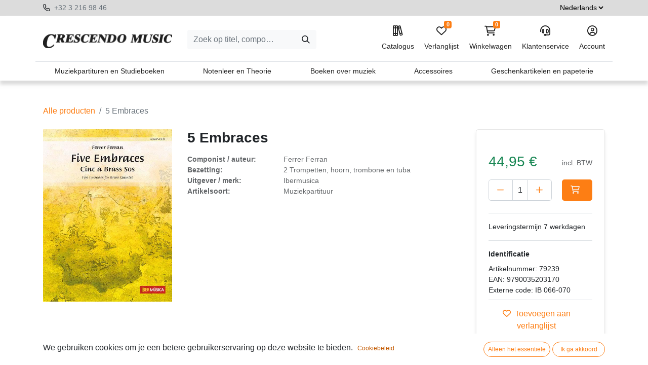

--- FILE ---
content_type: text/html; charset=utf-8
request_url: https://www.crescendo-music.com/shop/79239-5-embraces-80689
body_size: 11935
content:

        

    
<!DOCTYPE html>
        
        
        
<html lang="nl-BE" data-website-id="1" data-main-object="product.template(80689,)" data-add2cart-redirect="1">
    <head>
        <meta charset="utf-8"/>
        <meta http-equiv="X-UA-Compatible" content="IE=edge,chrome=1"/>
        <meta name="viewport" content="width=device-width, initial-scale=1"/>
        <meta name="generator" content="Odoo"/>
            
        <meta property="og:type" content="website"/>
        <meta property="og:title" content="5 Embraces"/>
        <meta property="og:site_name" content="Crescendo Music"/>
        <meta property="og:url" content="https://www.crescendo-music.com/shop/79239-5-embraces-80689"/>
        <meta property="og:image" content="https://www.crescendo-music.com/web/image/product.template/80689/image_1024?unique=8d65881"/>
        <meta property="og:description"/>
            
        <meta name="twitter:card" content="summary_large_image"/>
        <meta name="twitter:title" content="5 Embraces"/>
        <meta name="twitter:image" content="https://www.crescendo-music.com/web/image/product.template/80689/image_1024?unique=8d65881"/>
        <meta name="twitter:description"/>
        
        <link rel="alternate" hreflang="nl" href="https://www.crescendo-music.com/shop/79239-5-embraces-80689"/>
        <link rel="alternate" hreflang="en" href="https://www.crescendo-music.com/en_GB/shop/79239-5-embraces-80689"/>
        <link rel="alternate" hreflang="fr" href="https://www.crescendo-music.com/fr_BE/shop/79239-5-embraces-80689"/>
        <link rel="alternate" hreflang="x-default" href="https://www.crescendo-music.com/shop/79239-5-embraces-80689"/>
        <link rel="canonical" href="https://www.crescendo-music.com/shop/79239-5-embraces-80689"/>
        
        <link rel="preconnect" href="https://fonts.gstatic.com/" crossorigin=""/>
        <title> 5 Embraces | Crescendo Music </title>
        <link type="image/x-icon" rel="shortcut icon" href="/web/image/website/1/favicon?unique=a161b63"/>
        <link rel="preload" href="/web/static/src/libs/fontawesome/fonts/fontawesome-webfont.woff2?v=4.7.0" as="font" crossorigin=""/>
        <link type="text/css" rel="stylesheet" href="/web/assets/690094-04c5b25/1/web.assets_frontend.min.css" data-asset-bundle="web.assets_frontend" data-asset-version="04c5b25"/>
        <script id="web.layout.odooscript" type="text/javascript">
            var odoo = {
                csrf_token: "c6f0ab897871b44945ae2b1b17a8ab2805ba7b9bo1800424769",
                debug: "",
            };
        </script>
        <script type="text/javascript">
            odoo.__session_info__ = {"is_admin": false, "is_system": false, "is_website_user": true, "user_id": false, "is_frontend": true, "profile_session": null, "profile_collectors": null, "profile_params": null, "show_effect": true, "bundle_params": {"lang": "en_US", "website_id": 1}, "translationURL": "/website/translations", "cache_hashes": {"translations": "32289f651d87ab9cd1f79a75c91acd5a099cd0dc"}, "geoip_country_code": null, "geoip_phone_code": null, "lang_url_code": "nl_BE"};
            if (!/(^|;\s)tz=/.test(document.cookie)) {
                const userTZ = Intl.DateTimeFormat().resolvedOptions().timeZone;
                document.cookie = `tz=${userTZ}; path=/`;
            }
        </script>
        <script defer="defer" type="text/javascript" src="/web/assets/341-3380d10/1/web.assets_frontend_minimal.min.js" data-asset-bundle="web.assets_frontend_minimal" data-asset-version="3380d10"></script>
        <script defer="defer" type="text/javascript" data-src="/web/assets/450079-45686f0/1/web.assets_frontend_lazy.min.js" data-asset-bundle="web.assets_frontend_lazy" data-asset-version="45686f0"></script>
        
        <script src="/web/static/lib/jquery/jquery.js" type="text/javascript"></script>
<script src="/crescendo_theme/static/src/js/crescendo.js"></script>
    </head>
    <body>
        <div id="wrapwrap" class="   ">
                <header>
                <nav>
                    <div class="top">
                        <div class="container">
                            <div class="row">
                                <div class="col-6 col-md-9">
                                        <i class="fa-regular fa-phone me-1"></i>
                                        <a href="tel:+32 3 216 98 46">
                                            +32 3 216 98 46
                                        </a>
                                        <br/>
                                    
                                    
                                    
                                    
                                    
                                    
                                    
                                </div>

                                <div class="col-6 col-md-3 text-end">




                                    <select name="language_selector" class="language_selector">
                                            <option value="nl_BE" selected="True">
                                                Nederlands
                                            </option>
                                            <option value="en_GB">
                                                English
                                            </option>
                                            <option value="fr_BE">
                                                Français
                                            </option>
                                    </select>
                                </div>
                            </div>
                        </div>
                    </div>
                    <div class="menu">
                        <div class="container">
                            <div class="row">
                                <div class="col-12 col-lg-3 text-center text-lg-start pt-2">
                                    <a class="navbar-brand" href="/">
                                        <img style=" width:255px;  max-width:100%;" src="/crescendo_theme/static/src/img/logo.jpeg" loading="lazy"/>
                                    </a>
                                </div>
                                <div class=" col-10 col-lg-3 col-xxl-4 text-center my-2 my-lg-0 pt-2 offset-1 offset-lg-0">
                                    <form method="get" class="me-auto flex-grow-1 d-lg-inline d-inline" action="/shop" data-snippet="s_searchbar_input">
                                        <div role="search" class="input-group ">
                                            <input type="search" name="q" class="search-query form-control oe_search_box border-0 text-bg-light" placeholder="Zoek op titel, componist, ..." data-search-type="products" data-limit="5" data-display-image="true" data-display-description="true" data-display-extra-link="true" data-display-detail="true" data-order-by="name asc" autocomplete="off" value=""/>
                                            <button type="submit" aria-label="Zoeken" title="Zoeken" class="btn oe_search_button btn btn-light">
                                                <i class="oi oi-search"></i>
                                            </button>
                                        </div>

                                        <input name="order" type="hidden" class="o_search_order_by" value="name asc"/>


                                    </form>
                                </div>
                                <div class="col-12 mt-4 mt-lg-0 col-lg-6 col-xxl-5 text-center text-lg-end menubuttons pb-3 pb-lg-0">
                                    <ul class="menubuttons_list mt-0 mt-lg-3 mt-xl-0">
                                        <li class="nav-link">
                                            <a href="/shop">
                                                <i class="fa-regular fa-books"></i>
                                                Catalogus
                                            </a>
                                        </li>
                                        
                                            <li class="o_wsale_my_wish  ">
                                                <a href="/shop/wishlist" class="">
                                                    <i class="fa-regular fa-heart"></i>

                    Verlanglijst
                                                    <sup class="my_wish_quantity o_animate_blink badge text-bg-primary">0</sup>
                                                </a>
                                            </li>
                                        
                                        
                                        <li class=" divider d-none"></li> 
                                        
                                        
                                        
                                        
                                        
                                        
                                        
                                        
                                        
                                        

                                        <li class="o_wsale_my_cart nav-link align-self-md-start ">
                                            <a href="/shop/cart" class="">
                                                <i class="fa-regular fa-cart-shopping"></i>
                                                <sup class="my_cart_quantity badge text-bg-primary" data-order-id="">0</sup>
                                                Winkelwagen
                                            </a>
                                        </li>
                                        
                                        
                                        
                                        
                                        
                                        
                                        <li class="d-none d-sm-inline float-left float-sm-none">
                                            <a href="/klantenservice">
                                                <i class="fa-regular fa-headset"></i>
                                                Klantenservice
                                            </a>
                                        </li>
                                        <li>
                                            <a href="/my">
                                                <i class="fa-regular fa-circle-user"></i>
                                                Account
                                            </a>
                                        </li>

                                    </ul>
                                </div>

                            </div>
                        </div>
                        <div class="container mt-3 bt-1 mb-0 category_list_header px-0 d-none d-lg-flex">

                                <a class="category py-2 " href="/shop/category/muziekpartituren-en-studieboeken-1" data-target="category1">
                                    Muziekpartituren en Studieboeken
                                </a>
                                <a class="category py-2 " href="/shop/category/notenleer-en-theorie-378" data-target="category378">
                                    Notenleer en Theorie
                                </a>
                                <a class="category py-2 " href="/shop/category/boeken-over-muziek-393" data-target="category393">
                                    Boeken over muziek
                                </a>
                                <a class="category py-2 " href="/shop/category/accessoires-413" data-target="category413">
                                    Accessoires
                                </a>
                                <a class="category py-2 " href="/shop/category/geschenkartikelen-en-papeterie-451" data-target="category451">
                                    Geschenkartikelen en papeterie
                                </a>
                        </div>





                            <div class="category_list_box py-4 d-none category1">
                                <div class="container">
                                    <ul>
                                            <li>
                                                <a class=" btn-sm mb-2" href="/shop/category/muziekpartituren-en-studieboeken-toetsinstrumenten-2">
                                                    Toetsinstrumenten
                                                </a>

                                                    <ul>
                                                            <li>
                                                                <a class=" btn-sm mb-2" href="/shop/category/muziekpartituren-en-studieboeken-toetsinstrumenten-piano-3">
                                                                    Piano
                                                                </a>
                                                            </li>
                                                            <li>
                                                                <a class=" btn-sm mb-2" href="/shop/category/muziekpartituren-en-studieboeken-toetsinstrumenten-orgel-18">
                                                                    Orgel
                                                                </a>
                                                            </li>
                                                            <li>
                                                                <a class=" btn-sm mb-2" href="/shop/category/muziekpartituren-en-studieboeken-toetsinstrumenten-clavecimbel-27">
                                                                    Clavecimbel
                                                                </a>
                                                            </li>
                                                            <li>
                                                                <a class=" btn-sm mb-2" href="/shop/category/muziekpartituren-en-studieboeken-toetsinstrumenten-keyboard-34">
                                                                    Keyboard
                                                                </a>
                                                            </li>
                                                            <li>
                                                                <a class=" btn-sm mb-2" href="/shop/category/muziekpartituren-en-studieboeken-toetsinstrumenten-accordeon-41">
                                                                    Accordeon
                                                                </a>
                                                            </li>
                                                            <li>
                                                                <a class=" btn-sm mb-2" href="/shop/category/muziekpartituren-en-studieboeken-toetsinstrumenten-mondharmonica-51">
                                                                    Mondharmonica
                                                                </a>
                                                            </li>
                                                            <li>
                                                                <a class=" btn-sm mb-2" href="/shop/category/muziekpartituren-en-studieboeken-toetsinstrumenten-beiaard-55">
                                                                    Beiaard
                                                                </a>
                                                            </li>
                                                    </ul>
                                            </li>
                                            <li>
                                                <a class=" btn-sm mb-2" href="/shop/category/muziekpartituren-en-studieboeken-strijkinstrumenten-58">
                                                    Strijkinstrumenten
                                                </a>

                                                    <ul>
                                                            <li>
                                                                <a class=" btn-sm mb-2" href="/shop/category/muziekpartituren-en-studieboeken-strijkinstrumenten-viool-59">
                                                                    Viool
                                                                </a>
                                                            </li>
                                                            <li>
                                                                <a class=" btn-sm mb-2" href="/shop/category/muziekpartituren-en-studieboeken-strijkinstrumenten-altviool-70">
                                                                    Altviool
                                                                </a>
                                                            </li>
                                                            <li>
                                                                <a class=" btn-sm mb-2" href="/shop/category/muziekpartituren-en-studieboeken-strijkinstrumenten-cello-82">
                                                                    Cello
                                                                </a>
                                                            </li>
                                                            <li>
                                                                <a class=" btn-sm mb-2" href="/shop/category/muziekpartituren-en-studieboeken-strijkinstrumenten-contrabas-93">
                                                                    Contrabas
                                                                </a>
                                                            </li>
                                                    </ul>
                                            </li>
                                            <li>
                                                <a class=" btn-sm mb-2" href="/shop/category/muziekpartituren-en-studieboeken-tokkelinstrumenten-103">
                                                    Tokkelinstrumenten
                                                </a>

                                                    <ul>
                                                            <li>
                                                                <a class=" btn-sm mb-2" href="/shop/category/muziekpartituren-en-studieboeken-tokkelinstrumenten-gitaar-104">
                                                                    Gitaar
                                                                </a>
                                                            </li>
                                                            <li>
                                                                <a class=" btn-sm mb-2" href="/shop/category/muziekpartituren-en-studieboeken-tokkelinstrumenten-electrische-gitaar-115">
                                                                    Electrische gitaar
                                                                </a>
                                                            </li>
                                                            <li>
                                                                <a class=" btn-sm mb-2" href="/shop/category/muziekpartituren-en-studieboeken-tokkelinstrumenten-basgitaar-121">
                                                                    Basgitaar
                                                                </a>
                                                            </li>
                                                            <li>
                                                                <a class=" btn-sm mb-2" href="/shop/category/muziekpartituren-en-studieboeken-tokkelinstrumenten-ukulele-126">
                                                                    Ukulele
                                                                </a>
                                                            </li>
                                                            <li>
                                                                <a class=" btn-sm mb-2" href="/shop/category/muziekpartituren-en-studieboeken-tokkelinstrumenten-mandoline-133">
                                                                    Mandoline
                                                                </a>
                                                            </li>
                                                            <li>
                                                                <a class=" btn-sm mb-2" href="/shop/category/muziekpartituren-en-studieboeken-tokkelinstrumenten-luit-143">
                                                                    Luit
                                                                </a>
                                                            </li>
                                                            <li>
                                                                <a class=" btn-sm mb-2" href="/shop/category/muziekpartituren-en-studieboeken-tokkelinstrumenten-harp-148">
                                                                    Harp
                                                                </a>
                                                            </li>
                                                            <li>
                                                                <a class=" btn-sm mb-2" href="/shop/category/muziekpartituren-en-studieboeken-tokkelinstrumenten-banjo-155">
                                                                    Banjo
                                                                </a>
                                                            </li>
                                                    </ul>
                                            </li>
                                            <li>
                                                <a class=" btn-sm mb-2" href="/shop/category/muziekpartituren-en-studieboeken-houtblazers-162">
                                                    Houtblazers
                                                </a>

                                                    <ul>
                                                            <li>
                                                                <a class=" btn-sm mb-2" href="/shop/category/muziekpartituren-en-studieboeken-houtblazers-blokfluit-163">
                                                                    Blokfluit
                                                                </a>
                                                            </li>
                                                            <li>
                                                                <a class=" btn-sm mb-2" href="/shop/category/muziekpartituren-en-studieboeken-houtblazers-dwarsfluit-174">
                                                                    Dwarsfluit
                                                                </a>
                                                            </li>
                                                            <li>
                                                                <a class=" btn-sm mb-2" href="/shop/category/muziekpartituren-en-studieboeken-houtblazers-hobo-184">
                                                                    Hobo
                                                                </a>
                                                            </li>
                                                            <li>
                                                                <a class=" btn-sm mb-2" href="/shop/category/muziekpartituren-en-studieboeken-houtblazers-klarinet-194">
                                                                    Klarinet
                                                                </a>
                                                            </li>
                                                            <li>
                                                                <a class=" btn-sm mb-2" href="/shop/category/muziekpartituren-en-studieboeken-houtblazers-saxofoon-206">
                                                                    Saxofoon
                                                                </a>
                                                            </li>
                                                            <li>
                                                                <a class=" btn-sm mb-2" href="/shop/category/muziekpartituren-en-studieboeken-houtblazers-fagot-217">
                                                                    Fagot
                                                                </a>
                                                            </li>
                                                    </ul>
                                            </li>
                                            <li>
                                                <a class=" btn-sm mb-2" href="/shop/category/muziekpartituren-en-studieboeken-koperblazers-227">
                                                    Koperblazers
                                                </a>

                                                    <ul>
                                                            <li>
                                                                <a class=" btn-sm mb-2" href="/shop/category/muziekpartituren-en-studieboeken-koperblazers-hoorn-228">
                                                                    Hoorn
                                                                </a>
                                                            </li>
                                                            <li>
                                                                <a class=" btn-sm mb-2" href="/shop/category/muziekpartituren-en-studieboeken-koperblazers-trompet-238">
                                                                    Trompet
                                                                </a>
                                                            </li>
                                                            <li>
                                                                <a class=" btn-sm mb-2" href="/shop/category/muziekpartituren-en-studieboeken-koperblazers-trombone-248">
                                                                    Trombone
                                                                </a>
                                                            </li>
                                                            <li>
                                                                <a class=" btn-sm mb-2" href="/shop/category/muziekpartituren-en-studieboeken-koperblazers-tuba-258">
                                                                    Tuba
                                                                </a>
                                                            </li>
                                                    </ul>
                                            </li>
                                            <li>
                                                <a class=" btn-sm mb-2" href="/shop/category/muziekpartituren-en-studieboeken-slagwerk-268">
                                                    Slagwerk
                                                </a>

                                                    <ul>
                                                            <li>
                                                                <a class=" btn-sm mb-2" href="/shop/category/muziekpartituren-en-studieboeken-slagwerk-methodes-en-studies-269">
                                                                    Methodes en Studies
                                                                </a>
                                                            </li>
                                                            <li>
                                                                <a class=" btn-sm mb-2" href="/shop/category/muziekpartituren-en-studieboeken-slagwerk-repertorium-270">
                                                                    Repertorium
                                                                </a>
                                                            </li>
                                                            <li>
                                                                <a class=" btn-sm mb-2" href="/shop/category/muziekpartituren-en-studieboeken-slagwerk-albums-271">
                                                                    Albums
                                                                </a>
                                                            </li>
                                                            <li>
                                                                <a class=" btn-sm mb-2" href="/shop/category/muziekpartituren-en-studieboeken-slagwerk-musical-en-film-272">
                                                                    Musical en Film
                                                                </a>
                                                            </li>
                                                            <li>
                                                                <a class=" btn-sm mb-2" href="/shop/category/muziekpartituren-en-studieboeken-slagwerk-samenspel-273">
                                                                    Samenspel
                                                                </a>
                                                            </li>
                                                            <li>
                                                                <a class=" btn-sm mb-2" href="/shop/category/muziekpartituren-en-studieboeken-slagwerk-literatuur-274">
                                                                    Literatuur
                                                                </a>
                                                            </li>
                                                            <li>
                                                                <a class=" btn-sm mb-2" href="/shop/category/muziekpartituren-en-studieboeken-slagwerk-instrumenten-275">
                                                                    Instrumenten
                                                                </a>
                                                            </li>
                                                            <li>
                                                                <a class=" btn-sm mb-2" href="/shop/category/muziekpartituren-en-studieboeken-slagwerk-toebehoren-276">
                                                                    Toebehoren
                                                                </a>
                                                            </li>
                                                            <li>
                                                                <a class=" btn-sm mb-2" href="/shop/category/muziekpartituren-en-studieboeken-slagwerk-koopjes-277">
                                                                    Koopjes
                                                                </a>
                                                            </li>
                                                    </ul>
                                            </li>
                                            <li>
                                                <a class=" btn-sm mb-2" href="/shop/category/muziekpartituren-en-studieboeken-vocale-muziek-278">
                                                    Vocale muziek
                                                </a>

                                                    <ul>
                                                            <li>
                                                                <a class=" btn-sm mb-2" href="/shop/category/muziekpartituren-en-studieboeken-vocale-muziek-solozang-279">
                                                                    Solozang
                                                                </a>
                                                            </li>
                                                            <li>
                                                                <a class=" btn-sm mb-2" href="/shop/category/muziekpartituren-en-studieboeken-vocale-muziek-kinderliedjes-289">
                                                                    Kinderliedjes
                                                                </a>
                                                            </li>
                                                            <li>
                                                                <a class=" btn-sm mb-2" href="/shop/category/muziekpartituren-en-studieboeken-vocale-muziek-volksmuziek-302">
                                                                    Volksmuziek
                                                                </a>
                                                            </li>
                                                            <li>
                                                                <a class=" btn-sm mb-2" href="/shop/category/muziekpartituren-en-studieboeken-vocale-muziek-lichte-muziek-295">
                                                                    Lichte muziek
                                                                </a>
                                                            </li>
                                                            <li>
                                                                <a class=" btn-sm mb-2" href="/shop/category/muziekpartituren-en-studieboeken-vocale-muziek-gemengd-koor-303">
                                                                    Gemengd koor
                                                                </a>
                                                            </li>
                                                            <li>
                                                                <a class=" btn-sm mb-2" href="/shop/category/muziekpartituren-en-studieboeken-vocale-muziek-koor-gelijke-stemmen-311">
                                                                    Koor gelijke stemmen
                                                                </a>
                                                            </li>
                                                            <li>
                                                                <a class=" btn-sm mb-2" href="/shop/category/muziekpartituren-en-studieboeken-vocale-muziek-musical-en-film-318">
                                                                    Musical en film
                                                                </a>
                                                            </li>
                                                            <li>
                                                                <a class=" btn-sm mb-2" href="/shop/category/muziekpartituren-en-studieboeken-vocale-muziek-opera-319">
                                                                    Opera
                                                                </a>
                                                            </li>
                                                            <li>
                                                                <a class=" btn-sm mb-2" href="/shop/category/muziekpartituren-en-studieboeken-vocale-muziek-koor-en-orkest-324">
                                                                    Koor en orkest
                                                                </a>
                                                            </li>
                                                    </ul>
                                            </li>
                                            <li>
                                                <a class=" btn-sm mb-2" href="/shop/category/muziekpartituren-en-studieboeken-ensemble-en-orkest-328">
                                                    Ensemble en orkest
                                                </a>

                                                    <ul>
                                                            <li>
                                                                <a class=" btn-sm mb-2" href="/shop/category/muziekpartituren-en-studieboeken-ensemble-en-orkest-jazz-en-improvisatie-370">
                                                                    Jazz en improvisatie
                                                                </a>
                                                            </li>
                                                            <li>
                                                                <a class=" btn-sm mb-2" href="/shop/category/muziekpartituren-en-studieboeken-ensemble-en-orkest-ensemble-329">
                                                                    Ensemble
                                                                </a>
                                                            </li>
                                                            <li>
                                                                <a class=" btn-sm mb-2" href="/shop/category/muziekpartituren-en-studieboeken-ensemble-en-orkest-kamermuziek-strijkers-339">
                                                                    Kamermuziek strijkers
                                                                </a>
                                                            </li>
                                                            <li>
                                                                <a class=" btn-sm mb-2" href="/shop/category/muziekpartituren-en-studieboeken-ensemble-en-orkest-kamermuziek-blazers-345">
                                                                    Kamermuziek blazers
                                                                </a>
                                                            </li>
                                                            <li>
                                                                <a class=" btn-sm mb-2" href="/shop/category/muziekpartituren-en-studieboeken-ensemble-en-orkest-kamermuziek-gemengd-350">
                                                                    Kamermuziek gemengd
                                                                </a>
                                                            </li>
                                                            <li>
                                                                <a class=" btn-sm mb-2" href="/shop/category/muziekpartituren-en-studieboeken-ensemble-en-orkest-orkest-355">
                                                                    Orkest
                                                                </a>
                                                            </li>
                                                            <li>
                                                                <a class=" btn-sm mb-2" href="/shop/category/muziekpartituren-en-studieboeken-ensemble-en-orkest-hafabra-361">
                                                                    Hafabra
                                                                </a>
                                                            </li>
                                                            <li>
                                                                <a class=" btn-sm mb-2" href="/shop/category/muziekpartituren-en-studieboeken-ensemble-en-orkest-real-books-371">
                                                                    Real books
                                                                </a>
                                                            </li>
                                                            <li>
                                                                <a class=" btn-sm mb-2" href="/shop/category/muziekpartituren-en-studieboeken-ensemble-en-orkest-directiepartituren-372">
                                                                    Directiepartituren
                                                                </a>
                                                            </li>
                                                    </ul>
                                            </li>
                                    </ul>
                                </div>
                            </div>



                            <div class="category_list_box py-4 d-none category378">
                                <div class="container">
                                    <ul>
                                            <li>
                                                <a class=" btn-sm mb-2" href="/shop/category/notenleer-en-theorie-notenleer-mcv-379">
                                                    Notenleer (MCV)
                                                </a>

                                            </li>
                                            <li>
                                                <a class=" btn-sm mb-2" href="/shop/category/notenleer-en-theorie-muziekinitiatie-380">
                                                    Muziekinitiatie
                                                </a>

                                            </li>
                                            <li>
                                                <a class=" btn-sm mb-2" href="/shop/category/notenleer-en-theorie-meest-gebruikte-notenleerboeken-381">
                                                    Meest gebruikte notenleerboeken
                                                </a>

                                            </li>
                                            <li>
                                                <a class=" btn-sm mb-2" href="/shop/category/notenleer-en-theorie-ritme-382">
                                                    Ritme
                                                </a>

                                            </li>
                                            <li>
                                                <a class=" btn-sm mb-2" href="/shop/category/notenleer-en-theorie-gehoorvorming-383">
                                                    Gehoorvorming
                                                </a>

                                            </li>
                                            <li>
                                                <a class=" btn-sm mb-2" href="/shop/category/notenleer-en-theorie-muziek-dagonderwijs-384">
                                                    Muziek dagonderwijs
                                                </a>

                                            </li>
                                            <li>
                                                <a class=" btn-sm mb-2" href="/shop/category/notenleer-en-theorie-muziekcultuur-amc-385">
                                                    Muziekcultuur (AMC)
                                                </a>

                                            </li>
                                            <li>
                                                <a class=" btn-sm mb-2" href="/shop/category/notenleer-en-theorie-notenleer-koopjes-386">
                                                    Notenleer - Koopjes
                                                </a>

                                            </li>
                                            <li>
                                                <a class=" btn-sm mb-2" href="/shop/category/notenleer-en-theorie-theorie-algemeen-387">
                                                    Theorie - Algemeen
                                                </a>

                                            </li>
                                            <li>
                                                <a class=" btn-sm mb-2" href="/shop/category/notenleer-en-theorie-theorie-harmonie-388">
                                                    Theorie - Harmonie
                                                </a>

                                            </li>
                                            <li>
                                                <a class=" btn-sm mb-2" href="/shop/category/notenleer-en-theorie-theorie-contrapunt-en-fuga-389">
                                                    Theorie - Contrapunt en Fuga
                                                </a>

                                            </li>
                                            <li>
                                                <a class=" btn-sm mb-2" href="/shop/category/notenleer-en-theorie-theorie-analyse-390">
                                                    Theorie - Analyse
                                                </a>

                                            </li>
                                            <li>
                                                <a class=" btn-sm mb-2" href="/shop/category/notenleer-en-theorie-theorie-orkestratie-en-compositie-391">
                                                    Theorie - Orkestratie en Compositie
                                                </a>

                                            </li>
                                            <li>
                                                <a class=" btn-sm mb-2" href="/shop/category/notenleer-en-theorie-theorie-jazz-392">
                                                    Theorie - Jazz
                                                </a>

                                            </li>
                                    </ul>
                                </div>
                            </div>



                            <div class="category_list_box py-4 d-none category393">
                                <div class="container">
                                    <ul>
                                            <li>
                                                <a class=" btn-sm mb-2" href="/shop/category/boeken-over-muziek-muziekgeschiedenis-394">
                                                    Muziekgeschiedenis
                                                </a>

                                            </li>
                                            <li>
                                                <a class=" btn-sm mb-2" href="/shop/category/boeken-over-muziek-musicologie-395">
                                                    Musicologie
                                                </a>

                                            </li>
                                            <li>
                                                <a class=" btn-sm mb-2" href="/shop/category/boeken-over-muziek-componisten-396">
                                                    Componisten
                                                </a>

                                            </li>
                                            <li>
                                                <a class=" btn-sm mb-2" href="/shop/category/boeken-over-muziek-muzikanten-397">
                                                    Muzikanten
                                                </a>

                                            </li>
                                            <li>
                                                <a class=" btn-sm mb-2" href="/shop/category/boeken-over-muziek-instrumenten-398">
                                                    Instrumenten
                                                </a>

                                            </li>
                                            <li>
                                                <a class=" btn-sm mb-2" href="/shop/category/boeken-over-muziek-muziekesthetica-en-filosofie-399">
                                                    Muziekesthetica en filosofie
                                                </a>

                                            </li>
                                            <li>
                                                <a class=" btn-sm mb-2" href="/shop/category/boeken-over-muziek-muziektherapie-401">
                                                    Muziektherapie
                                                </a>

                                            </li>
                                            <li>
                                                <a class=" btn-sm mb-2" href="/shop/category/boeken-over-muziek-muziekpedagogie-400">
                                                    Muziekpedagogie
                                                </a>

                                            </li>
                                            <li>
                                                <a class=" btn-sm mb-2" href="/shop/category/boeken-over-muziek-muziek-en-cultuur-402">
                                                    Muziek en cultuur
                                                </a>

                                            </li>
                                            <li>
                                                <a class=" btn-sm mb-2" href="/shop/category/boeken-over-muziek-uitvoeringspraktijk-403">
                                                    Uitvoeringspraktijk
                                                </a>

                                            </li>
                                            <li>
                                                <a class=" btn-sm mb-2" href="/shop/category/boeken-over-muziek-muzieknotatie-404">
                                                    Muzieknotatie
                                                </a>

                                            </li>
                                            <li>
                                                <a class=" btn-sm mb-2" href="/shop/category/boeken-over-muziek-muziektechniek-en-electronica-405">
                                                    Muziektechniek en electronica
                                                </a>

                                            </li>
                                            <li>
                                                <a class=" btn-sm mb-2" href="/shop/category/boeken-over-muziek-muziekstijlen-406">
                                                    Muziekstijlen
                                                </a>

                                            </li>
                                            <li>
                                                <a class=" btn-sm mb-2" href="/shop/category/boeken-over-muziek-literatuur-fictie-407">
                                                    Literatuur - fictie
                                                </a>

                                            </li>
                                            <li>
                                                <a class=" btn-sm mb-2" href="/shop/category/boeken-over-muziek-literatuur-non-fictie-408">
                                                    Literatuur - non-fictie
                                                </a>

                                            </li>
                                            <li>
                                                <a class=" btn-sm mb-2" href="/shop/category/boeken-over-muziek-luisterboeken-409">
                                                    Luisterboeken
                                                </a>

                                            </li>
                                            <li>
                                                <a class=" btn-sm mb-2" href="/shop/category/boeken-over-muziek-kinderboeken-410">
                                                    Kinderboeken
                                                </a>

                                            </li>
                                            <li>
                                                <a class=" btn-sm mb-2" href="/shop/category/boeken-over-muziek-facsimiles-411">
                                                    Facsimiles
                                                </a>

                                            </li>
                                            <li>
                                                <a class=" btn-sm mb-2" href="/shop/category/boeken-over-muziek-koopjes-412">
                                                    Koopjes
                                                </a>

                                            </li>
                                    </ul>
                                </div>
                            </div>



                            <div class="category_list_box py-4 d-none category413">
                                <div class="container">
                                    <ul>
                                            <li>
                                                <a class=" btn-sm mb-2" href="/shop/category/accessoires-dirigeerstokjes-414">
                                                    Dirigeerstokjes
                                                </a>

                                            </li>
                                            <li>
                                                <a class=" btn-sm mb-2" href="/shop/category/accessoires-gehoorbescherming-415">
                                                    Gehoorbescherming
                                                </a>

                                            </li>
                                            <li>
                                                <a class=" btn-sm mb-2" href="/shop/category/accessoires-metronomen-en-tuners-416">
                                                    Metronomen en Tuners
                                                </a>

                                            </li>
                                            <li>
                                                <a class=" btn-sm mb-2" href="/shop/category/accessoires-muziekstaanders-417">
                                                    Muziekstaanders
                                                </a>

                                            </li>
                                            <li>
                                                <a class=" btn-sm mb-2" href="/shop/category/accessoires-rieten-voor-klarinet-418">
                                                    Rieten voor klarinet
                                                </a>

                                            </li>
                                            <li>
                                                <a class=" btn-sm mb-2" href="/shop/category/accessoires-rieten-voor-saxofoon-419">
                                                    Rieten voor saxofoon
                                                </a>

                                            </li>
                                            <li>
                                                <a class=" btn-sm mb-2" href="/shop/category/accessoires-snaren-420">
                                                    Snaren
                                                </a>

                                                    <ul>
                                                            <li>
                                                                <a class=" btn-sm mb-2" href="/shop/category/accessoires-snaren-altviool-421">
                                                                    Altviool
                                                                </a>
                                                            </li>
                                                            <li>
                                                                <a class=" btn-sm mb-2" href="/shop/category/accessoires-snaren-banjo-422">
                                                                    Banjo
                                                                </a>
                                                            </li>
                                                            <li>
                                                                <a class=" btn-sm mb-2" href="/shop/category/accessoires-snaren-basgitaar-423">
                                                                    Basgitaar
                                                                </a>
                                                            </li>
                                                            <li>
                                                                <a class=" btn-sm mb-2" href="/shop/category/accessoires-snaren-cello-424">
                                                                    Cello
                                                                </a>
                                                            </li>
                                                            <li>
                                                                <a class=" btn-sm mb-2" href="/shop/category/accessoires-snaren-contrabas-425">
                                                                    Contrabas
                                                                </a>
                                                            </li>
                                                            <li>
                                                                <a class=" btn-sm mb-2" href="/shop/category/accessoires-snaren-electrische-gitaar-426">
                                                                    Electrische gitaar
                                                                </a>
                                                            </li>
                                                            <li>
                                                                <a class=" btn-sm mb-2" href="/shop/category/accessoires-snaren-gitaar-427">
                                                                    Gitaar
                                                                </a>
                                                            </li>
                                                            <li>
                                                                <a class=" btn-sm mb-2" href="/shop/category/accessoires-snaren-mandoline-428">
                                                                    Mandoline
                                                                </a>
                                                            </li>
                                                            <li>
                                                                <a class=" btn-sm mb-2" href="/shop/category/accessoires-snaren-ukulele-429">
                                                                    Ukulele
                                                                </a>
                                                            </li>
                                                            <li>
                                                                <a class=" btn-sm mb-2" href="/shop/category/accessoires-snaren-viool-430">
                                                                    Viool
                                                                </a>
                                                            </li>
                                                    </ul>
                                            </li>
                                            <li>
                                                <a class=" btn-sm mb-2" href="/shop/category/accessoires-software-431">
                                                    Software
                                                </a>

                                            </li>
                                            <li>
                                                <a class=" btn-sm mb-2" href="/shop/category/accessoires-toebehoren-432">
                                                    Toebehoren
                                                </a>

                                                    <ul>
                                                            <li>
                                                                <a class=" btn-sm mb-2" href="/shop/category/accessoires-toebehoren-altviool-433">
                                                                    Altviool
                                                                </a>
                                                            </li>
                                                            <li>
                                                                <a class=" btn-sm mb-2" href="/shop/category/accessoires-toebehoren-blokfluit-434">
                                                                    Blokfluit
                                                                </a>
                                                            </li>
                                                            <li>
                                                                <a class=" btn-sm mb-2" href="/shop/category/accessoires-toebehoren-cello-435">
                                                                    Cello
                                                                </a>
                                                            </li>
                                                            <li>
                                                                <a class=" btn-sm mb-2" href="/shop/category/accessoires-toebehoren-contrabas-436">
                                                                    Contrabas
                                                                </a>
                                                            </li>
                                                            <li>
                                                                <a class=" btn-sm mb-2" href="/shop/category/accessoires-toebehoren-dwarsfluit-437">
                                                                    Dwarsfluit
                                                                </a>
                                                            </li>
                                                            <li>
                                                                <a class=" btn-sm mb-2" href="/shop/category/accessoires-toebehoren-fagot-438">
                                                                    Fagot
                                                                </a>
                                                            </li>
                                                            <li>
                                                                <a class=" btn-sm mb-2" href="/shop/category/accessoires-toebehoren-gitaar-439">
                                                                    Gitaar
                                                                </a>
                                                            </li>
                                                            <li>
                                                                <a class=" btn-sm mb-2" href="/shop/category/accessoires-toebehoren-hobo-440">
                                                                    Hobo
                                                                </a>
                                                            </li>
                                                            <li>
                                                                <a class=" btn-sm mb-2" href="/shop/category/accessoires-toebehoren-hoorn-441">
                                                                    Hoorn
                                                                </a>
                                                            </li>
                                                            <li>
                                                                <a class=" btn-sm mb-2" href="/shop/category/accessoires-toebehoren-klarinet-442">
                                                                    Klarinet
                                                                </a>
                                                            </li>
                                                            <li>
                                                                <a class=" btn-sm mb-2" href="/shop/category/accessoires-toebehoren-mandoline-443">
                                                                    Mandoline
                                                                </a>
                                                            </li>
                                                            <li>
                                                                <a class=" btn-sm mb-2" href="/shop/category/accessoires-toebehoren-piano-444">
                                                                    Piano
                                                                </a>
                                                            </li>
                                                            <li>
                                                                <a class=" btn-sm mb-2" href="/shop/category/accessoires-toebehoren-saxofoon-445">
                                                                    Saxofoon
                                                                </a>
                                                            </li>
                                                            <li>
                                                                <a class=" btn-sm mb-2" href="/shop/category/accessoires-toebehoren-slagwerk-462">
                                                                    Slagwerk
                                                                </a>
                                                            </li>
                                                            <li>
                                                                <a class=" btn-sm mb-2" href="/shop/category/accessoires-toebehoren-trombone-446">
                                                                    Trombone
                                                                </a>
                                                            </li>
                                                            <li>
                                                                <a class=" btn-sm mb-2" href="/shop/category/accessoires-toebehoren-trompet-447">
                                                                    Trompet
                                                                </a>
                                                            </li>
                                                            <li>
                                                                <a class=" btn-sm mb-2" href="/shop/category/accessoires-toebehoren-tuba-461">
                                                                    Tuba
                                                                </a>
                                                            </li>
                                                            <li>
                                                                <a class=" btn-sm mb-2" href="/shop/category/accessoires-toebehoren-viool-448">
                                                                    Viool
                                                                </a>
                                                            </li>
                                                    </ul>
                                            </li>
                                            <li>
                                                <a class=" btn-sm mb-2" href="/shop/category/accessoires-verlichting-449">
                                                    Verlichting
                                                </a>

                                            </li>
                                            <li>
                                                <a class=" btn-sm mb-2" href="/shop/category/accessoires-diverse-450">
                                                    Diverse
                                                </a>

                                            </li>
                                    </ul>
                                </div>
                            </div>



                            <div class="category_list_box py-4 d-none category451">
                                <div class="container">
                                    <ul>
                                            <li>
                                                <a class=" btn-sm mb-2" href="/shop/category/geschenkartikelen-en-papeterie-muziekpapier-452">
                                                    Muziekpapier
                                                </a>

                                            </li>
                                            <li>
                                                <a class=" btn-sm mb-2" href="/shop/category/geschenkartikelen-en-papeterie-fardes-en-mappen-453">
                                                    Fardes en mappen
                                                </a>

                                            </li>
                                            <li>
                                                <a class=" btn-sm mb-2" href="/shop/category/geschenkartikelen-en-papeterie-cd-en-dvd-454">
                                                    CD en DVD
                                                </a>

                                            </li>
                                            <li>
                                                <a class=" btn-sm mb-2" href="/shop/category/geschenkartikelen-en-papeterie-spelletjes-455">
                                                    Spelletjes
                                                </a>

                                            </li>
                                            <li>
                                                <a class=" btn-sm mb-2" href="/shop/category/geschenkartikelen-en-papeterie-papeterie-456">
                                                    Papeterie
                                                </a>

                                            </li>
                                            <li>
                                                <a class=" btn-sm mb-2" href="/shop/category/geschenkartikelen-en-papeterie-diverse-457">
                                                    Diverse
                                                </a>

                                            </li>
                                            <li>
                                                <a class=" btn-sm mb-2" href="/shop/category/geschenkartikelen-en-papeterie-keuken-458">
                                                    Keuken
                                                </a>

                                            </li>
                                            <li>
                                                <a class=" btn-sm mb-2" href="/shop/category/geschenkartikelen-en-papeterie-wenskaarten-459">
                                                    Wenskaarten
                                                </a>

                                            </li>
                                            <li>
                                                <a class=" btn-sm mb-2" href="/shop/category/geschenkartikelen-en-papeterie-bustes-van-componisten-460">
                                                    Bustes van componisten
                                                </a>

                                            </li>
                                    </ul>
                                </div>
                            </div>

                    </div>
                </nav>

            </header>
        <main>
                    
            <div itemscope="itemscope" itemtype="http://schema.org/Product" id="wrap" class="js_sale o_wsale_product_page ecom-zoomable zoomodoo-next" data-ecom-zoom-click="1">
                <div class="oe_structure oe_empty oe_structure_not_nearest" id="oe_structure_website_sale_product_1" data-editor-message="ZET HIER BOUWBLOKKEN NEER OM ZE BESCHIKBAAR TE MAKEN VOOR ALLE PRODUCTEN"></div>
                <section id="product_detail" class="container py-4 oe_website_sale " data-view-track="1" data-product-tracking-info="{&#34;item_id&#34;: &#34;79239&#34;, &#34;item_name&#34;: &#34;[79239] 5 Embraces&#34;, &#34;item_category&#34;: &#34;All / Boeken / Korting 10%&#34;, &#34;currency&#34;: &#34;EUR&#34;, &#34;price&#34;: 44.95}">

                <div class="container mt-4" id="product_detail_main" data-name="Product Page" data-image_width="50_pc" data-image_layout="carousel">
                    <div class="row">
                        <div class="col-lg-12 d-flex align-items-center">
                            <ol class="breadcrumb p-0 mb-2 m-lg-0">
                                <li class="breadcrumb-item o_not_editable">
                                    <a href="/shop">Alle producten</a>
                                </li>
                                <li class="breadcrumb-item active">
                                    <span>5 Embraces</span>
                                </li>
                            </ol>
                        </div>
                    </div>
                    <div class="row pt-4 product_content">
                        <div class="col-12 col-md-6 col-lg-3 product_images">
                            <div class="col-lg-12 o_wsale_product_images position-relative">
        <div id="o-carousel-product" class="carousel slide position-sticky mb-3 overflow-hidden" data-bs-ride="carousel" data-bs-interval="0" data-name="Productcarrousel">
            <div class="o_carousel_product_outer carousel-outer position-relative flex-grow-1">
                <div class="carousel-inner h-100">
                        <div class="carousel-item h-100 active">
        <div class="d-flex align-items-center justify-content-center h-100 oe_unmovable"><img src="/web/image/product.product/80689/image_1024/%5B79239%5D%205%20Embraces?unique=8d65881" class="img img-fluid oe_unmovable product_detail_img mh-100" alt="5 Embraces" loading="lazy"/></div>
                        </div>
                </div>
            </div>
        <div class="o_carousel_product_indicators pt-2 overflow-hidden">
        </div>
        </div>
                            </div>
                        </div>
                        <div class="col-12 col-md-6">
                            <h1 itemprop="name">5 Embraces</h1>
                            <span itemprop="url" style="display:none;">https://www.crescendo-music.com/shop/79239-5-embraces-80689</span>
                            <span itemprop="image" style="display:none;">https://www.crescendo-music.com/web/image/product.template/80689/image_1920?unique=8d65881</span>


                            <div class="product_specs text-muted py-2">
                                <div class="row">
                                    <div class="col-4">
                                        <strong>Componist / auteur:</strong>
                                    </div>
                                    <div class="col-8">
                                        Ferrer Ferran
                                    </div>
                                </div>






                                <div class="row">
                                    <div class="col-4">
                                        <strong>Bezetting:</strong>
                                    </div>
                                    <div class="col-8">
                                        2 Trompetten, hoorn, trombone en tuba
                                    </div>
                                </div>


                                <div class="row">
                                    <div class="col-4">
                                        <strong>Uitgever / merk:</strong>
                                    </div>
                                    <div class="col-8">
                                        Ibermusica
                                    </div>
                                </div>


                                <div class="row">
                                    <div class="col-4">
                                        <strong>Artikelsoort:</strong>
                                    </div>
                                    <div class="col-8">
                                        Muziekpartituur
                                    </div>
                                </div>


                                
                                
                                
                                
                                
                                
                                
                                










                            </div>

                        </div>


                        <div class="col-12 mt-4 mt-md-0 col-md-8 offset-md-2 col-lg-3 offset-lg-0">
                            <div class="cta-block p-4">
                                <div class="cta-block-content">
                                    <div class="variant_selection ">


                                        <form action="/shop/cart/update" method="POST">
                                            <input type="hidden" name="csrf_token" value="c6f0ab897871b44945ae2b1b17a8ab2805ba7b9bo1800424769"/>
                                            <div class="js_product js_main_product mb-3">
                                                <div>

                                                </div>
                                                
                                                    <input type="hidden" class="product_id" name="product_id" value="80689"/>
                                                    <input type="hidden" class="product_template_id" name="product_template_id" value="80689"/>
                                                    <input type="hidden" class="product_category_id" name="product_category_id" value="348"/>
                                                        <ul class="d-none js_add_cart_variants mb-0" data-attribute_exclusions="{&#39;exclusions: []&#39;}"></ul>
                                                    <div class="clear"></div>
                                                
                                                <p class="css_not_available_msg alert alert-warning">Deze combinatie bestaat niet.
                                                </p>
                                                <div id="o_wsale_cta_wrapper" class="d-flex flex-wrap align-items-center mt-2 pt-2">

                                                    <div class="w-50 price_box">
        <div itemprop="offers" itemscope="itemscope" itemtype="http://schema.org/Offer" class="product_price mt-2 mb-3 d-inline-block">
            <h3 class="css_editable_mode_hidden">
                <span class="oe_price" style="white-space: nowrap;" data-oe-type="monetary" data-oe-expression="combination_info[&#39;price&#39;]"><span class="oe_currency_value">44,95</span> €</span>
                <span itemprop="price" style="display:none;">44.95</span>
                <span itemprop="priceCurrency" style="display:none;">EUR</span>
                <span style="text-decoration: line-through; white-space: nowrap;" itemprop="listPrice" class="text-danger oe_default_price ms-1 h5 d-none" data-oe-type="monetary" data-oe-expression="combination_info[&#39;list_price&#39;]"><span class="oe_currency_value">44,95</span> €</span>
            </h3>
            <h3 class="css_non_editable_mode_hidden decimal_precision" data-precision="2">
                <span><span class="oe_currency_value">44,95</span> €</span>
            </h3>
        </div>
        <div id="product_unavailable" class="d-none">
            <h3 class="fst-italic">Niet beschikbaar voor verkoop</h3>
        </div>
                                                    </div>
                                                    <div class="w-50 price_box_vat text-end text-muted">
                                                        incl. BTW
                                                    </div>
                                                    <div id="add_to_cart_wrap" class="d-inline-block pt-2 align-items-center mb-2 me-auto">
                                                        <div contenteditable="false" class="css_quantity input-group d-inline-flex me-2 mb-2 align-middle input-group-lg">
                                                            <a class="btn btn-link js_add_cart_json" aria-label="Verwijder één" title="Verwijder één" data-oe-model="ir.ui.view" data-oe-id="2206" data-oe-field="arch" data-oe-xpath="/data/xpath[2]/div/a[1]" href="#">
                                                                <i class="fa fa-regular fa-minus"></i>
                                                            </a>
                                                            <input type="text" class="form-control quantity text-center" name="add_qty" data-oe-model="ir.ui.view" data-oe-id="2206" data-oe-field="arch" data-oe-xpath="/data/xpath[2]/div/input[1]" title="" data-min="1" value="1"/>
                                                            <a class="btn btn-link float_left js_add_cart_json" aria-label="Voeg één toe" title="Voeg één toe" data-oe-model="ir.ui.view" data-oe-id="2206" data-oe-field="arch" data-oe-xpath="/data/xpath[2]/div/a[2]" href="#">
                                                                <i class="fa fa-regular fa-plus"></i>
                                                            </a>
                                                        </div>
                                                        <a data-animation-selector=".o_wsale_product_images" role="button" id="add_to_cart" href="#" class="btn btn-primary js_check_product a-submit flex-grow-1 btn-lg">
                                                            <i class="fa fa-shopping-cart me-2"></i>
                                                            <span style="font-weight: bold">Toevoegen aan winkelwagen</span>
                                                        </a>
                                                    </div>
                                                    
                                                    
                                                    
                                                </div>
                                                <div id="contact_us_wrapper" class="d-none oe_structure oe_structure_solo ">
                                                    <section class="s_text_block" data-snippet="s_text_block" data-name="Text">
                                                        <div class="container">
                                                            <a class="btn btn-primary btn_cta" href="/contactus">Contacteer ons
                                                            </a>
                                                        </div>
                                                    </section>
                                                </div>
                                            </div>
                                        </form>
                                    </div>

                                    

                                    <div class="variant_selection bt-1 mt-2 pt-2">
                                        

                                            <div class=" py-2">
                                                Leveringstermijn
                                                7
                                                werkdagen
                                            </div>


                            </div>
                            <div class="variant_selection bt-1 mt-2 pt-2">
                                <strong class="my-2 d-block">Identificatie</strong>
                                <div>
                                    Artikelnummer:
                                    79239
                                </div>
                                <div>
                                    EAN:
                                    9790035203170
                                </div>
                                <div>
                                    Externe code:
                                    IB 066-070
                                </div>
                            </div>

                            <div id="product_option_block" class="d-flex flex-wrap w-100  bt-1 mt-2 pt-2">
            
                <button type="button" role="button" class="btn btn-link px-0 pe-3 o_add_wishlist_dyn" data-action="o_wishlist" title="Toevoegen aan verlanglijst" data-product-template-id="80689" data-product-product-id="80689"><i class="fa fa-heart-o me-2" role="img" aria-label="Toevoegen aan wensenlijst"></i>Toevoegen aan verlanglijst</button>
            </div>
                        </div>
                    </div>
                </div>
            </div>
        </div>
    </section>
    <div id="product_full_description"></div>
    <div id="product_option_block" class="d-flex flex-wrap w-100"></div>
    <div id="o_product_terms_and_share" class=" d-none d-flex justify-content-between flex-column flex-md-row align-items-md-end mb-3">
            <p class="text-muted mb-0">
                <a href="/terms" class="text-muted"><u>Terms and Conditions</u></a><br/>
                 30-dagen geld terug garantie<br/>
                 Verzending: 2-3 werkdagen
            </p>
            <div class="h4 mt-3 mb-0 d-flex justify-content-md-end flex-shrink-0" contenteditable="false">
    <div data-snippet="s_share" class="s_share text-start text-lg-end">
        <a href="https://www.facebook.com/sharer/sharer.php?u={url}" target="_blank" class="s_share_facebook mx-1 my-0">
            <i class="fa fa-facebook "></i>
        </a>
        <a href="https://twitter.com/intent/tweet?text={title}&amp;url={url}" target="_blank" class="s_share_twitter mx-1 my-0">
            <i class="fa fa-twitter "></i>
        </a>
        <a href="https://pinterest.com/pin/create/button/?url={url}&amp;media={media}&amp;description={title}" target="_blank" class="s_share_pinterest mx-1 my-0">
            <i class="fa fa-pinterest "></i>
        </a>
        <a href="mailto:?body={url}&amp;subject={title}" class="s_share_email mx-1 my-0">
            <i class="fa fa-envelope "></i>
        </a>
    </div>
            </div>
    </div>

    
    
    
    

                <div class="oe_structure oe_empty oe_structure_not_nearest mt16" id="oe_structure_website_sale_product_2" data-editor-message="ZET HIER BOUWBLOKKEN NEER OM ZE BESCHIKBAAR TE MAKEN VOOR ALLE PRODUCTEN"></div>
            </div>
        
                </main>
                <footer>
                <div class="container">

                    <div class="row footer_content">
                        <div class="col-12 col-md-6 col-lg-3 pb-2 mb-2">
                            <p><strong class="title">Catalogus</strong></p>


                                <ul class="mb-2">
                                        <li>
                                            <a class="item" href="/shop/category/muziekpartituren-en-studieboeken-1">
                                                Muziekpartituren en Studieboeken
                                            </a>
                                        </li>
                                        <li>
                                            <a class="item" href="/shop/category/notenleer-en-theorie-378">
                                                Notenleer en Theorie
                                            </a>
                                        </li>
                                        <li>
                                            <a class="item" href="/shop/category/boeken-over-muziek-393">
                                                Boeken over muziek
                                            </a>
                                        </li>
                                        <li>
                                            <a class="item" href="/shop/category/accessoires-413">
                                                Accessoires
                                            </a>
                                        </li>
                                        <li>
                                            <a class="item" href="/shop/category/geschenkartikelen-en-papeterie-451">
                                                Geschenkartikelen en papeterie
                                            </a>
                                        </li>
                                </ul>

                        </div>
                        <div class="col-12 col-md-6 col-lg-3 pb-2 mb-2">
                            <p><strong class="title">Klantenservice</strong></p>

                                <ul class="mb-2">

                                        <li>
                                            <a href="/over-ons">
                                                Over ons
                                            </a>
                                        </li>
                                        <li>
                                            <a href="/levering">
                                                Levering
                                            </a>
                                        </li>
                                        <li>
                                            <a href="/afhaalpunten">
                                                Afhaalpunten
                                            </a>
                                        </li>
                                        <li>
                                            <a href="/veilige-betaling">
                                                Veilige betaling
                                            </a>
                                        </li>
                                        <li>
                                            <a href="/contact">
                                                Contact
                                            </a>
                                        </li>
                                        <li>
                                            <a href="/terms">
                                                Algemene voorwaarden
                                            </a>
                                        </li>
                                        <li>
                                            <a href="/cookie-policy">
                                                Cookie Policy
                                            </a>
                                        </li>

                                </ul>
                        </div>
                        <div class="col-12 col-md-6 col-lg-3 pb-2 mb-2">
                            <p><strong class="title">Account</strong></p>
                                <ul class="mb-2">
                                    <li>
                                        <a href="/my">
                                            Account
                                        </a>
                                    </li>

                                    <li>
                                        <a href="/my/orders">
                                            Gegevens
                                        </a>
                                    </li>

                                    <li>
                                        <a href="/my/orders">
                                            Bestellingen
                                        </a>
                                    </li>

                                    <li>
                                        <a href="/my/invoices">
                                            Facturen
                                        </a>
                                    </li>


                                    <li>
                                        <a href="/shop/wishlist">
                                            Verlanglijst
                                        </a>
                                    </li>


                                </ul>
                        </div>
                        <div class="col-12 col-md-6 col-lg-3 pb-2 mb-2">
                            <p><strong class="title">Winkel informatie</strong></p>

                            <strong>Crescendo Music</strong>
                                <br/>
                                <p>
                                    Jan van Rijswijcklaan 7
                                    <br/>
                                    2018 
                                    Antwerpen
                                        <br/>
                                        België
                                </p>

                                <p>
                                        <i class="fa-regular fa-phone me-1"></i>
                                        <a href="tel:+32 3 216 98 46">
                                            +32 3 216 98 46
                                        </a>
                                        <br/>
                                        <i class="fa-regular fa-envelope me-1"></i>
                                        <a href="mailto:shop@crescendo-music.com">
                                            shop@crescendo-music.com
                                        </a>
                                        <br/>
                                </p>
                                <p>BE0450606471</p>
                        </div>
                    </div>
                    <div class="row subfooter_content bt-1">
                        <div class="col-12 text-center py-3 mt-3">
                            ©
                            2026

                            Crescendo Music BV
                        </div>
                    </div>
                </div>
            </footer>
        <div id="website_cookies_bar" class="s_popup o_snippet_invisible o_no_save" data-name="Cookies Bar" data-vcss="001" data-invisible="1">
            <div class="modal s_popup_bottom s_popup_no_backdrop o_cookies_discrete" data-show-after="500" data-display="afterDelay" data-consents-duration="999" data-bs-focus="false" data-bs-backdrop="false" data-bs-keyboard="false" tabindex="-1" role="dialog">
                <div class="modal-dialog d-flex s_popup_size_full">
                    <div class="modal-content oe_structure">
                        
                        <section class="o_colored_level o_cc o_cc1">
                            <div class="container">
                                <div class="row">
                                    <div class="col-lg-8 pt16">
                                        <p>
                                            <span class="pe-1">We gebruiken cookies om je een betere gebruikerservaring op deze website te bieden.</span>
                                            <a href="/cookie-policy" class="o_cookies_bar_text_policy btn btn-link btn-sm px-0">Cookiebeleid</a>
                                        </p>
                                    </div>
                                    <div class="col-lg-4 text-end pt16 pb16">
                                        <a href="#" id="cookies-consent-essential" role="button" class="js_close_popup btn btn-outline-primary rounded-circle btn-sm px-2">Alleen het essentiële</a>
                                        <a href="#" id="cookies-consent-all" role="button" class="js_close_popup btn btn-outline-primary rounded-circle btn-sm">Ik ga akkoord</a>
                                    </div>
                                </div>
                            </div>
                        </section>
                    </div>
                </div>
            </div>
        </div>
            </div>
        
        </body>
</html>
    